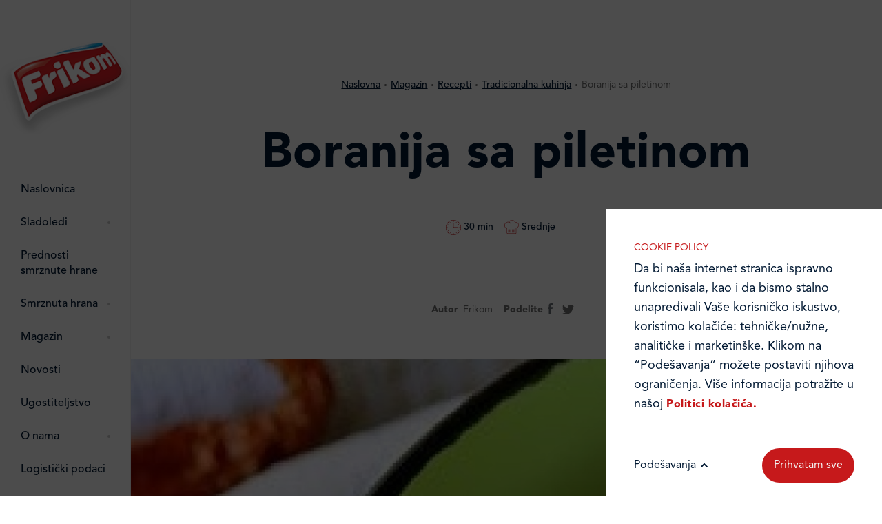

--- FILE ---
content_type: text/html; charset=UTF-8
request_url: https://www.frikom.rs/rs/magazin/recepti/tradicionalna-kuhinja/boranija-sa-piletinom
body_size: 10331
content:
<!DOCTYPE html>
<html xmlns:fb="http://www.facebook.com/2008/fbml" itemscope itemtype="http://schema.org/Organization">

<head>
	<meta charset="utf-8" />

	<meta name="viewport" content="width=device-width, initial-scale=1.0, maximum-scale=1.0" />
	<meta http-equiv="X-UA-Compatible" content="IE=edge,chrome=1" />
	<meta name="p:domain_verify" content="6316d62e967b791f951ba3b98ddd2bb5" />
	<meta name="SKYPE_TOOLBAR" content="SKYPE_TOOLBAR_PARSER_COMPATIBLE" /> 

	
		
	 
							 

		 
		

		<title>
							Boranija sa piletinom
				 &ndash; 							Tradicionalna kuhinja
				 &ndash; 							Recepti
				 &ndash; 							Magazin
				 &mdash; 						Frikom
		</title>
	
	<link rel="Shortcut Icon" href="/favicon.ico" type="image/x-icon" /> 	<meta name="generator" content="nivas vudu content framework" /> 
			<meta name="copyright" itemprop="name" content="Frikom" /> 
		<meta name="facebook-domain-verification" content="mbs0c8tnaohwx47oxwdtfmc168uiyn" /> 
		<meta name="robots" content="all" /> 
	<meta name="keywords" content="dodati, minuta, ukusu, mešanje, nakon, bosiljak, kuvati, poklopiti, boraniju, paradajza, promešati, povremeno, začiniti, autor, bloga, zdravi, recepti, pušica, dragan, bibera" /> 	<meta name="description" content="Pileće meso narezati na manje komade, posoliti i pobiberiti po ukusu i dobro sjediniti. U dubljem tiganju ili šerpi sa debljim dnom zagrejati ulje" /> 
	
	<script src="https://unpkg.com/@lottiefiles/lottie-player@latest/dist/lottie-player.js"></script>
	<script src="https://cdnjs.cloudflare.com/ajax/libs/lottie-web/5.10.2/lottie.min.js" integrity="sha512-fTTVSuY9tLP+l/6c6vWz7uAQqd1rq3Q/GyKBN2jOZvJSLC5RjggSdboIFL1ox09/Ezx/AKwcv/xnDeYN9+iDDA==" crossorigin="anonymous" referrerpolicy="no-referrer"></script>


		
				<link rel="stylesheet" media="screen" class="" href="/dist/css/master.css?&amp;1765895929"/>
	

	<script type="text/javascript" src="/dist/js/head.js?&amp;1765895929"></script>
		
		<script type="text/javascript">
		/*<![CDATA[*/
		var lang_code = 'rs';
		var lang_segment = '/rs/';
		var multiSiteGroup = 'frikom-rs';
		var site_cookie_domain = 'www.frikom.rs';
		/*]]>*/
	</script>
	
    	
		 
	

	<!-- Google Tag Manager -->
	<script>(function(w,d,s,l,i){w[l]=w[l]||[];w[l].push({'gtm.start':
	new Date().getTime(),event:'gtm.js'});var f=d.getElementsByTagName(s)[0],
	j=d.createElement(s),dl=l!='dataLayer'?'&l='+l:'';j.async=true;j.src=
	'https://www.googletagmanager.com/gtm.js?id='+i+dl;f.parentNode.insertBefore(j,f);
	})(window,document,'script','dataLayer','GTM-NBXS6NZ9');</script>
	<!-- End Google Tag Manager -->
	
	




	
	 
		<script type="text/javascript">
	var $mcGoal = {'settings':{'uuid':'167146f6fc6ccd307a580a387','dc':'us7'}};
	(function() {
		 var sp = document.createElement('script'); sp.type = 'text/javascript'; sp.async = true; sp.defer = true;
		sp.src = ('https:' == document.location.protocol ? 'https://s3.amazonaws.com/downloads.mailchimp.com' : 'http://downloads.mailchimp.com') + '/js/goal.min.js';
		var s = document.getElementsByTagName('script')[0]; s.parentNode.insertBefore(sp, s);
	})(); 
</script>

 
				
			<!-- Facebook Pixel Code -->
			<script>
			!function(f,b,e,v,n,t,s)
			{if(f.fbq)return;n=f.fbq=function(){n.callMethod?
			n.callMethod.apply(n,arguments):n.queue.push(arguments)};
			if(!f._fbq)f._fbq=n;n.push=n;n.loaded=!0;n.version='2.0';
			n.queue=[];t=b.createElement(e);t.async=!0;
			t.src=v;s=b.getElementsByTagName(e)[0];
			s.parentNode.insertBefore(t,s)}(window, document,'script',
			'https://connect.facebook.net/en_US/fbevents.js');
			fbq('init', '551441249335006');
			fbq('track', 'PageView');
			</script>
			<noscript><img height="1" width="1" style="display:none"
			src="https://www.facebook.com/tr?id=551441249335006&ev=PageView&noscript=1"
			/></noscript>
			<!-- End Facebook Pixel Code -->
		
		 
	
	 
	
    
</head>

 
	 
	 
	


<body class="recipe-single frikom ">

     

	<!-- Google Tag Manager (noscript) -->
	<noscript><iframe src="https://www.googletagmanager.com/ns.html?id=GTM-NBXS6NZ9"
	height="0" width="0" style="display:none;visibility:hidden"></iframe></noscript>
	<!-- End Google Tag Manager (noscript) -->
	


    
	<header class="site-header js-site-header">
	<div class="site-header__wrap">

		<span class="site-header__wrap-overlay"></span>

		<button class="site-header__search-toggle btn-search js-search-form-toggle--mobile">
			<svg class="btn-search__icon btn-search__icon-magnifying-glass" xmlns="http://www.w3.org/2000/svg" width="16" height="16" viewBox="0 0 16 16">
				<path fill="#6d7278" fill-rule="evenodd" d="M11.435 10.063h-.723l-.256-.247a5.92 5.92 0 0 0 1.437-3.87 5.946 5.946 0 1 0-5.947 5.947 5.92 5.92 0 0 0 3.87-1.437l.247.256v.723L14.637 16 16 14.637l-4.565-4.574zm-5.489 0A4.111 4.111 0 0 1 1.83 5.946 4.111 4.111 0 0 1 5.946 1.83a4.111 4.111 0 0 1 4.117 4.116 4.111 4.111 0 0 1-4.117 4.117z"/>
			</svg>
			<svg class="btn-search__icon btn-search__icon-close" xmlns="http://www.w3.org/2000/svg" width="10" height="10" viewBox="0 0 10 10">
				<path fill="#FFF" fill-rule="evenodd" d="M9.95 1.464L6.414 5 9.95 8.536 8.536 9.95 5 6.414 1.464 9.95.05 8.536 3.586 5 .05 1.464 1.464.05 5 3.586 8.536.05 9.95 1.464z"/>
			</svg>
		</button>

		<div class="search-form-box">
			<form class="main-menu__search-form" action="/rs/trazi" method="GET">
				<p class="main-menu__search-heading">Unesite traženi pojam</p>
				<input id="search_input" type="search" class="main-menu__search-input" placeholder="Pretraživanje" name="text">
				<button type="submit" class="main-menu__search-submit">Traži</button>
			</form>
		</div>

		<h1 class="site-header__heading logo-heading">
			<a href="/rs" class="logo-heading__link">
									<img src="/src/img/frikom-logo.png" alt="frikom.rs" class="logo-heading__image">
							</a>
			<span class="logo-heading__title"></span>
		</h1>

		<nav class="nav main-menu">
    <ul class="main-menu__wrap js-menu-aim-delay">
    	<li class="main-menu__item">
    		<a class="main-menu__sub-item" href="/rs" title="Naslovnica">Naslovnica</a>
    	</li>
                    <li class="main-menu__item">
                <a class="main-menu__sub-item" href="/rs/sladoledi" title="Sladoledi">Sladoledi</a>
                                    <div class="dropdown-menu">
                        <div class="dropdown-menu__list-wrap">
                            <div class="dropdown-menu__list-inner-wrap">
                                <ul class="dropdown-menu__list js-submenu-aim-delay">
                                                                            <li class="dropdown-menu__list-item">
                                            <a class="dropdown-menu__sub-item" href="/rs/sladoledi/king" title="King">King</a>
                                        </li>
                                                                            <li class="dropdown-menu__list-item">
                                            <a class="dropdown-menu__sub-item" href="/rs/sladoledi/macho" title="Macho">Macho</a>
                                        </li>
                                                                            <li class="dropdown-menu__list-item">
                                            <a class="dropdown-menu__sub-item" href="/rs/sladoledi/kapri" title="Kapri">Kapri</a>
                                        </li>
                                                                            <li class="dropdown-menu__list-item">
                                            <a class="dropdown-menu__sub-item" href="/rs/sladoledi/legende" title="Legende">Legende</a>
                                        </li>
                                                                            <li class="dropdown-menu__list-item">
                                            <a class="dropdown-menu__sub-item" href="/rs/sladoledi/kreirano-za-decu" title="Kreirano za decu">Kreirano za decu</a>
                                        </li>
                                                                            <li class="dropdown-menu__list-item">
                                            <a class="dropdown-menu__sub-item" href="/rs/sladoledi/casice" title="Čašice">Čašice</a>
                                        </li>
                                                                            <li class="dropdown-menu__list-item">
                                            <a class="dropdown-menu__sub-item" href="/rs/sladoledi/deciji-sladoledi" title="Dečiji sladoledi">Dečiji sladoledi</a>
                                        </li>
                                                                            <li class="dropdown-menu__list-item">
                                            <a class="dropdown-menu__sub-item" href="/rs/sladoledi/vocni-sladoledi" title="Voćni sladoledi">Voćni sladoledi</a>
                                        </li>
                                                                            <li class="dropdown-menu__list-item">
                                            <a class="dropdown-menu__sub-item" href="/rs/sladoledi/quattro" title="Quattro">Quattro</a>
                                        </li>
                                                                            <li class="dropdown-menu__list-item">
                                            <a class="dropdown-menu__sub-item" href="/rs/sladoledi/twice" title="Twice">Twice</a>
                                        </li>
                                                                            <li class="dropdown-menu__list-item">
                                            <a class="dropdown-menu__sub-item" href="/rs/sladoledi/plazma" title="Plazma">Plazma</a>
                                        </li>
                                                                            <li class="dropdown-menu__list-item">
                                            <a class="dropdown-menu__sub-item" href="/rs/sladoledi/zimske-poslastice" title="Zimske poslastice">Zimske poslastice</a>
                                        </li>
                                                                            <li class="dropdown-menu__list-item">
                                            <a class="dropdown-menu__sub-item" href="/rs/sladoledi/multipack" title="Multipack">Multipack</a>
                                        </li>
                                                                            <li class="dropdown-menu__list-item">
                                            <a class="dropdown-menu__sub-item" href="/rs/sladoledi/torte" title="Torte">Torte</a>
                                        </li>
                                                                            <li class="dropdown-menu__list-item">
                                            <a class="dropdown-menu__sub-item" href="/rs/sladoledi/ostalo" title="Ostalo">Ostalo</a>
                                        </li>
                                                                    </ul>                                
                            </div>
                        </div>
                    </div>
                    <button class="dropdown-menu__toggle">
                        <svg class="dropdown-menu__plus-ico" xmlns="http://www.w3.org/2000/svg" width="12" height="12" viewBox="0 0 12 12">
                            <path fill="#C6191B" fill-rule="evenodd" d="M7 0v5h5v2H7v5H5V7H0V5h5V0h2z"/>
                        </svg>
                    </button>
                    <span class="dropdown-menu__indicator"></span>
                            </li>
                    <li class="main-menu__item">
                <a class="main-menu__sub-item" href="/rs/prednosti-smrznute-hrane-1" title="Prednosti smrznute hrane">Prednosti smrznute hrane</a>
                            </li>
                    <li class="main-menu__item">
                <a class="main-menu__sub-item" href="/rs/smrznuta-hrana" title="Smrznuta hrana">Smrznuta hrana</a>
                                    <div class="dropdown-menu">
                        <div class="dropdown-menu__list-wrap">
                            <div class="dropdown-menu__list-inner-wrap">
                                <ul class="dropdown-menu__list js-submenu-aim-delay">
                                                                            <li class="dropdown-menu__list-item">
                                            <a class="dropdown-menu__sub-item" href="/rs/smrznuta-hrana/riba" title="Riba">Riba</a>
                                        </li>
                                                                            <li class="dropdown-menu__list-item">
                                            <a class="dropdown-menu__sub-item" href="/rs/smrznuta-hrana/povrce-i-voce" title="Povrće i voće">Povrće i voće</a>
                                        </li>
                                                                            <li class="dropdown-menu__list-item">
                                            <a class="dropdown-menu__sub-item" href="/rs/smrznuta-hrana/testo" title="Testo">Testo</a>
                                        </li>
                                                                            <li class="dropdown-menu__list-item">
                                            <a class="dropdown-menu__sub-item" href="/rs/smrznuta-hrana/gotova-jela" title="Gotova jela">Gotova jela</a>
                                        </li>
                                                                            <li class="dropdown-menu__list-item">
                                            <a class="dropdown-menu__sub-item" href="/rs/smrznuta-hrana/meso" title="Meso">Meso</a>
                                        </li>
                                                                    </ul>                                
                            </div>
                        </div>
                    </div>
                    <button class="dropdown-menu__toggle">
                        <svg class="dropdown-menu__plus-ico" xmlns="http://www.w3.org/2000/svg" width="12" height="12" viewBox="0 0 12 12">
                            <path fill="#C6191B" fill-rule="evenodd" d="M7 0v5h5v2H7v5H5V7H0V5h5V0h2z"/>
                        </svg>
                    </button>
                    <span class="dropdown-menu__indicator"></span>
                            </li>
                    <li class="main-menu__item">
                <a class="main-menu__sub-item" href="/rs/magazin" title="Magazin">Magazin</a>
                                    <div class="dropdown-menu">
                        <div class="dropdown-menu__list-wrap">
                            <div class="dropdown-menu__list-inner-wrap">
                                <ul class="dropdown-menu__list js-submenu-aim-delay">
                                                                            <li class="dropdown-menu__list-item">
                                            <a class="dropdown-menu__sub-item" href="/rs/magazin/riblji-noviteti" title="Riblji noviteti">Riblji noviteti</a>
                                        </li>
                                                                            <li class="dropdown-menu__list-item">
                                            <a class="dropdown-menu__sub-item" href="/rs/magazin/sertifikati" title="Sertifikati">Sertifikati</a>
                                        </li>
                                                                            <li class="dropdown-menu__list-item">
                                            <a class="dropdown-menu__sub-item" href="/rs/magazin/recepti" title="Recepti">Recepti</a>
                                        </li>
                                                                            <li class="dropdown-menu__list-item">
                                            <a class="dropdown-menu__sub-item" href="/rs/magazin/blog" title="Blog">Blog</a>
                                        </li>
                                                                    </ul>                                
                            </div>
                        </div>
                    </div>
                    <button class="dropdown-menu__toggle">
                        <svg class="dropdown-menu__plus-ico" xmlns="http://www.w3.org/2000/svg" width="12" height="12" viewBox="0 0 12 12">
                            <path fill="#C6191B" fill-rule="evenodd" d="M7 0v5h5v2H7v5H5V7H0V5h5V0h2z"/>
                        </svg>
                    </button>
                    <span class="dropdown-menu__indicator"></span>
                            </li>
                    <li class="main-menu__item">
                <a class="main-menu__sub-item" href="/rs/novosti" title="Novosti">Novosti</a>
                            </li>
                    <li class="main-menu__item">
                <a class="main-menu__sub-item" href="/rs/ugostiteljstvo" title="Ugostiteljstvo">Ugostiteljstvo</a>
                            </li>
                    <li class="main-menu__item">
                <a class="main-menu__sub-item" href="/rs/o-nama" title="O nama">O nama</a>
                                    <div class="dropdown-menu">
                        <div class="dropdown-menu__list-wrap">
                            <div class="dropdown-menu__list-inner-wrap">
                                <ul class="dropdown-menu__list js-submenu-aim-delay">
                                                                            <li class="dropdown-menu__list-item">
                                            <a class="dropdown-menu__sub-item" href="/rs/o-nama/frikom-danas" title="Frikom danas">Frikom danas</a>
                                        </li>
                                                                            <li class="dropdown-menu__list-item">
                                            <a class="dropdown-menu__sub-item" href="/rs/o-nama/ljudski-resursi" title="Ljudski resursi">Ljudski resursi</a>
                                        </li>
                                                                            <li class="dropdown-menu__list-item">
                                            <a class="dropdown-menu__sub-item" href="/rs/o-nama/kvalitet-i-zastita-zivotne-sredine" title="Kvalitet i zaštita životne sredine">Kvalitet i zaštita životne sredine</a>
                                        </li>
                                                                            <li class="dropdown-menu__list-item">
                                            <a class="dropdown-menu__sub-item" href="/rs/o-nama/product-catalogue" title="Product Catalogue">Product Catalogue</a>
                                        </li>
                                                                            <li class="dropdown-menu__list-item">
                                            <a class="dropdown-menu__sub-item" href="/rs/o-nama/distribucija" title="Distribucija">Distribucija</a>
                                        </li>
                                                                    </ul>                                
                            </div>
                        </div>
                    </div>
                    <button class="dropdown-menu__toggle">
                        <svg class="dropdown-menu__plus-ico" xmlns="http://www.w3.org/2000/svg" width="12" height="12" viewBox="0 0 12 12">
                            <path fill="#C6191B" fill-rule="evenodd" d="M7 0v5h5v2H7v5H5V7H0V5h5V0h2z"/>
                        </svg>
                    </button>
                    <span class="dropdown-menu__indicator"></span>
                            </li>
                    <li class="main-menu__item">
                <a class="main-menu__sub-item" href="/rs/logisticki-podaci" title="Logistički podaci">Logistički podaci</a>
                            </li>
                    <li class="main-menu__item">
                <a class="main-menu__sub-item" href="/rs/kontakt" title="Kontakt">Kontakt</a>
                                    <div class="dropdown-menu">
                        <div class="dropdown-menu__list-wrap">
                            <div class="dropdown-menu__list-inner-wrap">
                                <ul class="dropdown-menu__list js-submenu-aim-delay">
                                                                            <li class="dropdown-menu__list-item">
                                            <a class="dropdown-menu__sub-item" href="/rs/kontakt/frikom-srbija" title="Frikom Srbija">Frikom Srbija</a>
                                        </li>
                                                                            <li class="dropdown-menu__list-item">
                                            <a class="dropdown-menu__sub-item" href="/rs/kontakt/mapa-i-kontakti-prodajnih-centara" title="Mapa i kontakti prodajnih centara">Mapa i kontakti prodajnih centara</a>
                                        </li>
                                                                            <li class="dropdown-menu__list-item">
                                            <a class="dropdown-menu__sub-item" href="/rs/kontakt/frikom-makedonija" title="Frikom Makedonija">Frikom Makedonija</a>
                                        </li>
                                                                            <li class="dropdown-menu__list-item">
                                            <a class="dropdown-menu__sub-item" href="/rs/kontakt/online-formular" title="Online formular">Online formular</a>
                                        </li>
                                                                    </ul>                                
                            </div>
                        </div>
                    </div>
                    <button class="dropdown-menu__toggle">
                        <svg class="dropdown-menu__plus-ico" xmlns="http://www.w3.org/2000/svg" width="12" height="12" viewBox="0 0 12 12">
                            <path fill="#C6191B" fill-rule="evenodd" d="M7 0v5h5v2H7v5H5V7H0V5h5V0h2z"/>
                        </svg>
                    </button>
                    <span class="dropdown-menu__indicator"></span>
                            </li>
                    <li class="main-menu__item">
                <a class="main-menu__sub-item" href="/rs/politika-kolacica" title="Politika kolačića">Politika kolačića</a>
                            </li>
            </ul>

    <nav class="main-menu__submenu secondary-menu">
        <ul class="secondary-menu__list">

        	
            <li class="secondary-menu__list-item hidden--mobile">
                <button id="search_menu" class="button-search dropup-menu-toggle dropup-menu-toggle--search js-search-form-toggle--desktop">
                    <svg class="dropup-menu-toggle__icon" xmlns="http://www.w3.org/2000/svg" width="16" height="16" viewBox="0 0 16 16">
                        <path fill="#6d7278" fill-rule="evenodd" d="M11.435 10.063h-.723l-.256-.247a5.92 5.92 0 0 0 1.437-3.87 5.946 5.946 0 1 0-5.947 5.947 5.92 5.92 0 0 0 3.87-1.437l.247.256v.723L14.637 16 16 14.637l-4.565-4.574zm-5.489 0A4.111 4.111 0 0 1 1.83 5.946 4.111 4.111 0 0 1 5.946 1.83a4.111 4.111 0 0 1 4.117 4.116 4.111 4.111 0 0 1-4.117 4.117z"/>
                    </svg>
                </button>
            </li>
        </ul>
    </nav>

    <ul class="social-menu">

    	<li class="social-menu__item" data-hover="bg-facebook">
    		    		<a href="https://www.facebook.com/frikomdoo/" class="social-menu__sub-item" target="_blank">
    		    			<svg class="social-menu__icon" xmlns="http://www.w3.org/2000/svg" width="7" height="16" viewBox="0 0 7 16">
    				<path fill="#6d7278" fill-rule="evenodd" d="M1.589 16h3.053V7.932h2.13L7 5.23H4.642V3.692c0-.637.121-.889.705-.889H7V0H4.886C2.613 0 1.589 1.056 1.589 3.077V5.23H0v2.735h1.589V16"/>
    			</svg>
    		</a>
    	</li>

        <li class="social-menu__item" data-hover="bg-instagram">
        	        	<a href="https://www.instagram.com/frikomsrbija/?hl=en" class="social-menu__sub-item" target="_blank">
                            <svg class="social-menu__icon" xmlns="http://www.w3.org/2000/svg" width="18" height="18" viewBox="0 0 18 18">
                    <path fill="#6d7278" fill-rule="evenodd" d="M9.986 0c1.568.004 1.912.017 2.725.054.958.044 1.612.196 2.184.419.592.23 1.094.537 1.594 1.038.5.5.809 1.002 1.039 1.594.222.572.374 1.226.418 2.184C17.99 6.25 18 6.556 18 9s-.01 2.75-.054 3.71c-.044.959-.196 1.613-.418 2.185a4.412 4.412 0 0 1-1.039 1.594c-.5.5-1.002.809-1.594 1.039-.572.222-1.226.374-2.184.418C11.75 17.99 11.444 18 9 18s-2.75-.01-3.71-.054c-.959-.044-1.613-.196-2.185-.418a4.412 4.412 0 0 1-1.594-1.039c-.5-.5-.809-1.002-1.038-1.594-.223-.572-.375-1.226-.419-2.184-.037-.813-.05-1.157-.053-2.725V8.014c.003-1.568.016-1.912.053-2.725.044-.958.196-1.612.419-2.184A4.411 4.411 0 0 1 1.51 1.51c.5-.5 1.002-.809 1.594-1.038C3.677.25 4.33.098 5.289.054 6.102.017 6.446.004 8.014.001zm-.448 1.622H8.463c-1.916.001-2.227.012-3.1.052-.877.04-1.354.187-1.67.31-.421.163-.72.358-1.036.673-.315.315-.51.615-.673 1.035-.123.317-.27.794-.31 1.671-.04.873-.05 1.184-.052 3.1v1.075c.001 1.915.012 2.226.052 3.099.04.877.187 1.354.31 1.67.163.421.358.72.673 1.036.315.315.615.51 1.035.673.317.123.794.27 1.671.31.873.04 1.184.05 3.1.052h1.075c1.915-.001 2.226-.012 3.099-.052.877-.04 1.354-.187 1.67-.31.421-.163.72-.358 1.036-.673.315-.315.51-.615.673-1.035.123-.317.27-.794.31-1.671.04-.873.05-1.184.052-3.1V8.464c-.001-1.916-.012-2.227-.052-3.1-.04-.877-.187-1.354-.31-1.67a2.788 2.788 0 0 0-.673-1.036 2.788 2.788 0 0 0-1.035-.673c-.317-.123-.794-.27-1.671-.31-.873-.04-1.184-.05-3.1-.052zM9 4.378a4.622 4.622 0 1 1 0 9.244 4.622 4.622 0 0 1 0-9.244zM9 6a3 3 0 1 0 0 6 3 3 0 0 0 0-6zm4.804-2.884a1.08 1.08 0 1 1 0 2.16 1.08 1.08 0 0 1 0-2.16z"/>
                </svg>
            </a>
        </li>

        <li class="social-menu__item" data-hover="bg-youtube">
        	            <a href="https://www.youtube.com/user/FrikomAD" class="social-menu__sub-item" target="_blank">
                            <svg class="social-menu__icon" xmlns="http://www.w3.org/2000/svg" width="21" height="15" viewBox="0 0 21 15">
                    <path fill="#6d7278" fill-rule="evenodd" d="M10.737 0c1.192.006 6.516.05 7.967.448a2.657 2.657 0 0 1 1.857 1.894C21 4.014 21 7.5 21 7.5s0 3.486-.439 5.158a2.657 2.657 0 0 1-1.857 1.894C17.067 15 10.5 15 10.5 15s-6.567 0-8.204-.448a2.658 2.658 0 0 1-1.857-1.894C.057 11.202.007 8.369 0 7.663v-.326c.006-.707.056-3.539.438-4.995A2.658 2.658 0 0 1 2.296.448C3.746.051 9.07.006 10.262.001zM8.25 4.5v6l5.25-3-5.25-3z"/>
                </svg>
            </a>
        </li>

        
    </ul>

</nav>
		<button class="hamburger menu-toggle js-menu-toggle" type="button">
			<div class="menu-toggle__inner-wrap">
				<span class="menu-toggle__dot"></span>
				<span class="menu-toggle__dot"></span>
				<span class="menu-toggle__dot"></span>
				<span class="menu-toggle__dot"></span>
				<span class="menu-toggle__dot"></span>
				<span class="menu-toggle__dot"></span>
				<span class="menu-toggle__dot"></span>
				<span class="menu-toggle__dot"></span>
				<span class="menu-toggle__dot"></span>
			</div>
		</button>

	</div>
</header>
	
	
    <div class="page--default page page-recipe">
        <div class="content content--recipe">

            <div class="recipe">

                <div class="container">
                    <div class="row">
                        <div class="col-12 col-lg-10 offset-lg-1">

                            <div class="breadcrumb">
    <ul class="breadcrumb__list">
                                                                            <li class="breadcrumb__item">
                    <a href="/rs" class="breadcrumb__link">Naslovna</a>
                </li>
                                                            <li class="breadcrumb__item">
                    <a href="/rs/magazin" class="breadcrumb__link">Magazin</a>
                </li>
                                                            <li class="breadcrumb__item">
                    <a href="/rs/magazin/recepti" class="breadcrumb__link">Recepti</a>
                </li>
                                                            <li class="breadcrumb__item">
                    <a href="/rs/magazin/recepti/tradicionalna-kuhinja" class="breadcrumb__link">Tradicionalna kuhinja</a>
                </li>
                                                            <li class="breadcrumb__item">
                    <span class="breadcrumb__current">Boranija sa piletinom</span>
                </li>
                        </ul>
</div>
                            <h1 class="hero-light__title recipe-heading__title">Boranija sa piletinom</h1>

                            <ul class="cooking-summary cooking-summary--center cooking-summary--nocolapse cooking-summary--dark">
                                                                    <li class="cooking-summary__item cooking-summary__item--time cooking-summary__item--time-red">
                                        30 min
                                    </li>
                                                                                                    <li class="cooking-summary__item  cooking-summary__item--difficulty  cooking-summary__item--difficulty-red">
                                                                                Srednje
                                    </li>
                                                                                            </ul>

                            <div class="recipe__heading">
                                <div class="recipe__metainfo recipe__author">
                                    <span class="recipe__metainfo-title">Autor</span>
                                    <span>Frikom</span>
                                </div>  
                                <div class="recipe__metainfo">
                                    <span class="recipe__metainfo-title">Podelite</span>
                                    <ul class="recipe-share">
                                        <li class="recipe-share__item">
                                            <a href="#" class="recipe-share__sub-item">
                                                <svg class="recipe-share__icon" xmlns="http://www.w3.org/2000/svg" width="7" height="16" viewBox="0 0 7 16">
                                                    <path fill="#6d7278" fill-rule="evenodd" d="M1.589 16h3.053V7.932h2.13L7 5.23H4.642V3.692c0-.637.121-.889.705-.889H7V0H4.886C2.613 0 1.589 1.056 1.589 3.077V5.23H0v2.735h1.589V16"></path>
                                                </svg>
                                            </a>
                                        </li>
                                        <li class="recipe-share__item">
                                            <a href="#" class="recipe-share__sub-item">
                                                <svg xmlns="http://www.w3.org/2000/svg" width="17" height="14" viewBox="0 0 17 14">
                                                    <path fill="#6E6E6E" fill-rule="evenodd" d="M0 12.412A9.776 9.776 0 0 0 5.346 14c6.476 0 10.134-5.542 9.914-10.514A7.122 7.122 0 0 0 17 1.657a6.906 6.906 0 0 1-2.003.556A3.533 3.533 0 0 0 16.53.258a6.93 6.93 0 0 1-2.214.858A3.463 3.463 0 0 0 11.77 0C9.519 0 7.864 2.129 8.372 4.34 5.474 4.193 2.903 2.785 1.184.646.27 2.236.71 4.314 2.264 5.366a3.438 3.438 0 0 1-1.581-.443c-.038 1.638 1.12 3.17 2.797 3.51a3.448 3.448 0 0 1-1.574.06c.443 1.405 1.731 2.427 3.258 2.455A6.943 6.943 0 0 1 0 12.412"/>
                                                </svg>
                                            </a>
                                        </li>
                                                                            </ul>
                                </div>
                            </div>
                            
                        </div>
                    </div>    
                </div>

                    <div class="recipe__featured-media">

                        <div class="recipe__back-image " style="background-image: url(/datastore/imagestore/1700x750/1700x750_1389190781Boranija-sa-piletinom21.jpg?v=1601804595);"></div>

                        
                    </div>

                <div class="container">
                    <div class="row">
                    
                        <div class="col-12 col-lg-5">
                            <div class="recipe__aside">

                                <div class="recipe__integridients">
                                    <h6 class="title-alt title-alt--preparation">Sastojci recepta</h6>

                                    <ul class="related-products">
                                                                                                                                                                            <li class="related-products__item">
                                                                                                            1 Frikom zelena boranija
                                                                                                    </li>
                                                                                                                                                                                <li class="related-products__item">
                                                                                                            450g Pilećeg belog mesa
                                                                                                    </li>
                                                                                                                                                                                <li class="related-products__item">
                                                                                                            4 čena Belog luka
                                                                                                    </li>
                                                                                                                                                                                <li class="related-products__item">
                                                                                                            500ml Domaćeg soka od paradajza
                                                                                                    </li>
                                                                                                                                                                                <li class="related-products__item">
                                                                                                            2 kašičice Suvog bosiljka
                                                                                                    </li>
                                                                                                                                                                                <li class="related-products__item">
                                                                                                            2 kašike Maslinovog ulja
                                                                                                    </li>
                                                                                                                                                                                <li class="related-products__item">
                                                                                                            Prstohvat Kalijumove Soli
                                                                                                    </li>
                                                                                                                                                                                <li class="related-products__item">
                                                                                                            1 manja glavica Crnog luka
                                                                                                    </li>
                                                                                                                                                                                <li class="related-products__item">
                                                                                                            Po želji Šareni mleveni biber
                                                                                                    </li>
                                                                                                                                                                                                                                                                                                                                                                                                                                                                                                                                                                                                                                                                                                                                                                                                                                                                                                                                                                                                                                                                                                                                                                                                                                                                                                                                                                                                                                                                                                                        </ul>
                                </div>
                                
                                                                    <h6 class="title-alt title-alt--dish">Predlog za serviranje:</h6>
                                    <div class="recipe__sugestion">
                                        <p>Po želji, jelo se može posuti rendanim parmezanom.</p>
                                    </div>
                                                            </div> 
                        </div>

                        <div class="col-12 col-lg-7">
                            <div class="recipe__preparation">
                                <h6 class="title-alt title-alt--apron">Priprema:</h6>
                                <ol class="recipe__list">
                                    <ol>
<li>Pileće meso narezati na manje komade, posoliti i pobiberiti po ukusu i dobro sjediniti.</li>
<li>U dubljem tiganju ili šerpi sa debljim dnom zagrejati ulje, dodati začinjeno meso.</li>
<li>Posle par minuta, uz stalno mešanje dodati sitno seckani beli luk.</li>
<li>Kada meso promeni boju dodati na listiće iseckani crni luk, boraniju i sok od paradajza.</li>
<li>Promešati, poklopiti i nakon 5 minuta dodati bosiljak.</li>
<li>Kuvati još 15 minuta uz povremeno mešanje.</li>
<li>Pred kraj, po ukusu začiniti sa još malo bibera i bosiljka.</li>
</ol>
<p><em><strong>Jelo pripremila Dragan Pušica, autor food bloga "<a target="_blank" href="http://moje-grne.com/2013/12/13/boranija-sa-piletinom-zdravo-brzo-lako-frikom/">Moje grne</a>"</strong></em></p>
<p><em><strong>Zdravi recepti</strong></em></p>
                                </ol>
                            </div>
                        </div>

                    </div>
                </div>
            </div>

                    </div>
    </div>


	<footer>
    <div class="site-footer page--default">
        <div class="container-fluid">

            <div class="row">
            
                
                <div class="col-12 col-sm-10 col-md-6 col-lg-6 col-xl-5 offset-sm-1 offset-md-1 offset-lg-1">
                    <div class="site-footer__info">
                        <h4 class="site-footer__title">FRIKOM DOO BEOGRAD</h4>

                        <div class="row">
                            <div class="col-sm-12">
                                <div class="site-footer__wrap">
                                    <p class="site-footer__text">
                                        <a href="https://www.google.com/maps/place/FRIKOM/@44.922957,20.4393172,17z/data=!3m1!4b1!4m6!3m5!1s0x475a64ca1bd4fcd1:0x497d594e54b00448!8m2!3d44.922957!4d20.4415059!16s%2Fg%2F11_slkpjd?coh=164777&entry=tt&shorturl=1" target="_blank" class="site-footer__link">
                                            Zrenjaninski put bb
                                        </a>, <br>
                                        11213 Beograd, Srbija  <br>
                                        Kol-centar 0800 30 30 30<br/>
TEL: +381 (0) 11 2074 100  <br>
                                        FAX: +381 (0)11 2074 148  <br>
                                        E-mail: 
                                        <a href="mailto:office@frikom.rs" class="site-footer__text site-footer__link">
                                            office@frikom.rs
                                        </a>  <br>
                                         <br>
                                         <br>
                                    </p>
                                    <ul class="site-footer__list">
                                                                                                                                                                                                                                                                                                                                                                                                                                                                                                                                                                                                                                                                                                                                                                                                                                                                                                                                                           
                                                        <li class="site-footer__item">
                                                            <a href="/rs/kontakt/frikom-srbija" class="site-footer__text site-footer__link">Frikom Srbija</a>
                                                        </li>
                                                       
                                                        <li class="site-footer__item">
                                                            <a href="/rs/kontakt/mapa-i-kontakti-prodajnih-centara" class="site-footer__text site-footer__link">Mapa i kontakti prodajnih centara</a>
                                                        </li>
                                                       
                                                        <li class="site-footer__item">
                                                            <a href="/rs/kontakt/frikom-makedonija" class="site-footer__text site-footer__link">Frikom Makedonija</a>
                                                        </li>
                                                       
                                                        <li class="site-footer__item">
                                                            <a href="/rs/kontakt/online-formular" class="site-footer__text site-footer__link">Online formular</a>
                                                        </li>
                                                                                                                                                                                                                            </ul>
                                </div>
                            </div>
                        </div>

                        <div class="row">
                            <div class="col-sm-12">
                                <p class="site-footer__text site-footer__copyright">© FRIKOM DOO BEOGRAD 2026.</p>
                            </div>
                        </div>
                        
                    </div>
                </div>
            </div>

            <div class="row">
                <div class="col-sm-12">
                    <a href="https://nivas.hr" target="blank" class="site-footer__dev">
                        Nivas
                    </a>
                </div>
            </div>

        </div>
    </div> 
</footer>	
		<div id="gdpr-overlay"></div>
<a href="#" id="js-toogle-gdpr" class="gdpr-compact">
	<svg enable-background="new 0 0 512 512" version="1.1" viewBox="0 0 512 512" xml:space="preserve" xmlns="http://www.w3.org/2000/svg">
		<path d="m507.44 208.64c-1.296-6.88-6.88-12.096-13.824-12.928-6.96-0.832-13.6 2.928-16.48 9.312-5.072 11.2-16.208 18.992-29.12 18.976-14.32 0.032-26.416-9.632-30.448-22.896-2.432-8.096-10.752-12.896-18.976-10.976-5.056 1.184-9.84 1.872-14.592 1.872-35.248-0.064-63.936-28.752-64-64 0-4.752 0.688-9.536 1.872-14.576 1.936-8.224-2.88-16.56-10.976-18.992-13.264-4.016-22.928-16.112-22.896-30.432-0.016-12.928 7.776-24.048 18.976-29.12 6.384-2.88 10.144-9.536 9.312-16.48-0.832-6.96-6.048-12.544-12.928-13.84-15.264-2.864-31.072-4.56-47.36-4.56-141.22 0.032-255.97 114.78-256 256 0.032 141.22 114.78 255.97 256 256 141.22-0.032 255.97-114.78 256-256 0-16.288-1.696-32.096-4.56-47.36zm-93.12 205.68c-40.624 40.592-96.528 65.68-158.32 65.68s-117.7-25.088-158.32-65.68c-40.592-40.624-65.68-96.528-65.68-158.32s25.088-117.7 65.68-158.32c40.624-40.592 96.528-65.68 158.32-65.68 2.88 0 5.696 0.304 8.56 0.432-5.344 9.312-8.544 20.032-8.56 31.568 0.032 23.888 13.28 44.368 32.592 55.296-0.304 2.848-0.592 5.696-0.592 8.704 0.032 52.976 43.024 95.968 96 96 3.008 0 5.856-0.288 8.704-0.592 10.928 19.296 31.392 32.56 55.296 32.592 11.536-0.016 22.256-3.216 31.568-8.56 0.128 2.848 0.432 5.68 0.432 8.56 0 61.792-25.088 117.7-65.68 158.32z"></path>
		<circle cx="192" cy="128" r="32"></circle>
		<circle cx="128" cy="256" r="32"></circle>
		<circle cx="288" cy="384" r="32"></circle>
		<circle cx="272" cy="272" r="16"></circle>
		<circle cx="400" cy="336" r="16"></circle>
		<circle cx="176" cy="368" r="16"></circle>
	</svg>
</a>
<div id="gdpr_toolbar" class="gdpr-prompt hide">
	<div class="gdpr-msg">
		<p class="gdpr-prompt__title">Cookie policy</p>
		<p class="gdpr-prompt__msg">Da bi naša internet stranica ispravno funkcionisala, kao i da bismo stalno unapređivali Vaše korisničko iskustvo, koristimo kolačiće: tehničke/nužne, analitičke i marketinške. Klikom na “Podešavanja” možete postaviti njihova ograničenja. Više informacija potražite u našoj <a href="https://www.frikom.rs/rs/politika-kolacica">Politici kolačića.</a></p>
	</div>
	<div id="gdpr_settings_popup"  class="gdpr-opt">
		<p class="gdpr-opt__title">Izaberite kolačiće na stranici</p>
		<p class="gdpr-opt__subtitle">Omogućite ili onemogućite našoj internet stranici upotrebu kolačića opisanih u nastavku:</p>
		<ul class="gdpr-opt__list">
			<li>
				<label class="switch" for="gdpr_settings_choice_necessary">
					<input checked="checked" type="checkbox" id="gdpr_settings_choice_necessary" class="gdpr_level" name="gdpr_level" disabled value="necessary" data-value="Nužni kolačići" />
					<span class="slider round"></span>
				</label>
				<p>
					<label for="gdpr_settings_choice_necessary">
						<strong>Tehnički/nužni kolačići</strong>
						Ovi kolačići omogućavaju osnovne funkcionalnosti internet stranice. Bez njih, naša internet stranica ne može pravilno da funkcioniše, a možete ih isključiti menjanjem podešavanja u svom internet pretraživaču.
					</label>
				</p>
			</li>
			<li>
				<label class="switch" for="gdpr_settings_choice_analytical">
					<input type="checkbox" id="gdpr_settings_choice_analytical" class="gdpr_level" name="gdpr_level" value="analytical" data-value="Analitički kolačići" />
					<span class="slider round"></span>
				</label>
				<p>
					<label for="gdpr_settings_choice_analytical">
						<strong>Analitički kolačići</strong>
						Analitički kolačići nam pomažu da unapredimo našu internet stranicu prikupljanjem i analizom podataka o njenom korišćenju.
					</label>
				</p>
			</li>
			<li>
				<label class="switch" for="gdpr_settings_choice_marketing">
					<input type="checkbox" id="gdpr_settings_choice_marketing" class="gdpr_level" name="gdpr_level" value="marketing" data-value="Marketinški kolačići" />
					<span class="slider round"></span>
				</label>
				<p>
					<label for="gdpr_settings_choice_marketing">
						<strong>Marketinški kolačići</strong>
						Marketinške kolačiće koristimo da povećamo relevantnost oglasa koje dobijate posetom naše internet stranice.
					</label>
				</p>
			</li>
		</ul>
	</div>
	
	<div class="gdpr-prompt__ctrl">
		<a class="x_open_setup gdpr-prompt__cta" href="#" title="Podešavanja">
			<span>Podešavanja</span>
		</a>
		<a class="x_submit_all gdpr-prompt__cta gdpr-prompt__cta--btn" href="#" title="Prihvatam sve">
			<span>Prihvatam sve</span>
		</a>
		<a class="x_submit_selected gdpr-prompt__cta gdpr-prompt__cta--btn" href="#" title="Ok!">
			<span>Ok!</span>
		</a>
	</div>

</div>
	
	
    
                
        <!-- Root element of PhotoSwipe. Must have class pswp. -->
        <div class="pswp" tabindex="-1" role="dialog" aria-hidden="true">
            <!-- Background of PhotoSwipe.
                It's a separate element as animating opacity is faster than rgba(). -->
            <div class="pswp__bg"></div>
            <!-- Slides wrapper with overflow:hidden. -->
            <div class="pswp__scroll-wrap">
                <!-- Container that holds slides.
                    PhotoSwipe keeps only 3 of them in the DOM to save memory.
                    Don't modify these 3 pswp__item elements, data is added later on. -->
                <div class="pswp__container">
                    <div class="pswp__item"></div>
                    <div class="pswp__item"></div>
                    <div class="pswp__item"></div>
                </div>
                <!-- Default (PhotoSwipeUI_Default) interface on top of sliding area. Can be changed. -->
                <div class="pswp__ui pswp__ui--hidden">
                    <div class="pswp__top-bar">
                        <!--  Controls are self-explanatory. Order can be changed. -->
                        <div class="pswp__counter"></div>
                        
                        <button class="pswp__button pswp__button--close hamburger menu-toggle is-active" type="button" title="Close (Esc)">
                        	<div class="menu-toggle__inner-wrap">
                        		<span class="menu-toggle__dot"></span>
                        		<span class="menu-toggle__dot"></span>
                        		<span class="menu-toggle__dot"></span>
                        		<span class="menu-toggle__dot"></span>
                        		<span class="menu-toggle__dot"></span>
                        		<span class="menu-toggle__dot"></span>
                        		<span class="menu-toggle__dot"></span>
                        		<span class="menu-toggle__dot"></span>
                        		<span class="menu-toggle__dot"></span>
                        	</div>
                        </button>
					
                        <button class="pswp__button pswp__button--share" title="Share"></button>
                        <button class="pswp__button pswp__button--fs" title="Toggle fullscreen"></button>
                        <button class="pswp__button pswp__button--zoom" title="Zoom in/out"></button>
                        <!-- Preloader demo https://codepen.io/dimsemenov/pen/yyBWoR -->
                        <!-- element will get class pswp__preloader--active when preloader is running -->
                        <div class="pswp__preloader">
                            <div class="pswp__preloader__icn">
                                <div class="pswp__preloader__cut">
                                    <div class="pswp__preloader__donut"></div>
                                </div>
                            </div>
                        </div>
                    </div>
                    <div class="pswp__share-modal pswp__share-modal--hidden pswp__single-tap">
                        <div class="pswp__share-tooltip"></div>
                    </div>
                    <button class="pswp__button pswp__button--arrow--left" title="Previous (arrow left)">◀
                    </button>
                    <button class="pswp__button pswp__button--arrow--right" title="Next (arrow right)">▶
                    </button>
                    <div class="pswp__caption">
                        <div class="pswp__caption__center"></div>
                    </div>
                </div>
            </div>
        </div>

    


	
	<script type="text/javascript" src="/dist/js/foot.js?&amp;1765895929"></script>
    
	
			<script src="/js/msgdebug.js" type="text/javascript"></script>
		<link rel="stylesheet" type="text/css" href="/css/msgdebug.css" /> 
	 

</body>

</html>


--- FILE ---
content_type: image/svg+xml
request_url: https://www.frikom.rs/src/img/svg/dish.svg
body_size: 428
content:
<svg xmlns="http://www.w3.org/2000/svg" viewBox="0 0 32 32">
    <path fill="#C6191B" fill-rule="nonzero" stroke="#C6191B" stroke-width=".5" d="M16 8.032a2.281 2.281 0 0 1 2.279 2.278 2.28 2.28 0 0 1-1.49 2.136c7.541.41 13.551 6.675 13.551 14.317v.754h.285c.207 0 .375.168.375.375v2.733a.375.375 0 0 1-.375.375H1.375A.375.375 0 0 1 1 30.625v-2.733c0-.207.168-.375.375-.375h.284v-.754c0-7.642 6.01-13.906 13.552-14.317a2.28 2.28 0 0 1-1.49-2.136A2.282 2.282 0 0 1 16 8.032zm14.25 20.235H1.75v1.983h28.5v-1.983zM16 13.173c-7.494 0-13.59 6.097-13.59 13.59v.754h27.18v-.754c0-7.493-6.096-13.59-13.59-13.59zm-3.235 1.874a.375.375 0 0 1 .197.724c-4.017 1.095-7.094 4.448-7.839 8.542a.375.375 0 0 1-.738-.135c.796-4.376 4.086-7.96 8.38-9.131zM16 8.782a1.53 1.53 0 0 0-1.529 1.528A1.53 1.53 0 0 0 16 11.84a1.53 1.53 0 0 0 1.529-1.53 1.53 1.53 0 0 0-1.53-1.528zM14.565 1c.875 0 1.586.711 1.586 1.586 0 .875-.711 1.586-1.586 1.586a.836.836 0 0 0 0 1.671.375.375 0 1 1 0 .75 1.587 1.587 0 0 1-1.585-1.586c0-.874.711-1.585 1.585-1.585a.837.837 0 0 0 0-1.672.375.375 0 1 1 0-.75zm3.527 0c.874 0 1.585.711 1.585 1.586 0 .875-.711 1.586-1.585 1.586a.836.836 0 0 0 0 1.671.375.375 0 1 1 0 .75 1.587 1.587 0 0 1-1.586-1.586c0-.874.711-1.585 1.586-1.585a.837.837 0 0 0 0-1.672.375.375 0 1 1 0-.75z"/>
</svg>


--- FILE ---
content_type: image/svg+xml
request_url: https://www.frikom.rs/src/img/svg/recipe-difficulty-red.svg
body_size: 639
content:
<?xml version="1.0" encoding="utf-8"?>
<!-- Generator: Adobe Illustrator 23.1.1, SVG Export Plug-In . SVG Version: 6.00 Build 0)  -->
<svg version="1.1" id="Layer_1" xmlns="http://www.w3.org/2000/svg" xmlns:xlink="http://www.w3.org/1999/xlink" x="0px" y="0px"
	 viewBox="0 0 21.8 20.6" style="enable-background:new 0 0 21.8 20.6;" xml:space="preserve">
<g>
	<path fill="#c6191b" d="M3.7,13.3v6.1c0,0.7,0.5,1.2,1.2,1.2h11.9c0.7,0,1.2-0.5,1.2-1.2v-7.3c2.2-0.4,3.7-2.2,3.7-4.4c0-2-1.4-3.8-3.4-4.3
		c-0.7-0.2-1.3-0.2-2-0.1c-0.8-2-2.8-3.3-4.9-3.3c-2,0-3.9,1.2-4.8,3C6,2.8,5.3,2.8,4.6,2.9C2.2,3.2,0.3,5.2,0,7.6
		C-0.2,10.2,1.3,12.5,3.7,13.3z M0.6,7.7c0.2-2.1,1.9-3.9,4-4.2c0.2,0,0.5-0.1,0.7-0.1c0.5,0,1.4,0.2,1.4,0.2S8.3,4,9.1,5.4
		c0.1,0.1,0.1,0.1,0.3,0.1c0.1,0,0.1,0,0.1,0c0.1-0.1,0.2-0.3,0.1-0.4c-0.7-1.3-1.8-1.8-2.4-2c0.8-1.6,2.4-2.6,4.2-2.6
		c2,0,3.8,1.3,4.5,3.2C16,3.9,16.2,4,16.3,4c0.7-0.2,1.3-0.2,2,0c1.7,0.5,2.9,2,2.9,3.7c0,2-1.5,3.7-3.5,3.9c-0.1,0-0.3,0.1-0.3,0.3
		v7.5c0,0.4-0.3,0.6-0.6,0.6h-12c-0.4,0-0.6-0.3-0.6-0.6v-6.3c0-0.1-0.1-0.2-0.2-0.3C1.8,12.2,0.4,10,0.6,7.7z"/>
	<path fill="#c6191b"  d="M6.3,18.9c0.2,0,0.3-0.1,0.3-0.3v-4.3c0-0.2-0.1-0.3-0.3-0.3c-0.2,0-0.3,0.1-0.3,0.3v4.3C6,18.8,6.2,18.9,6.3,18.9z"/>
	<path fill="#c6191b" d="M8.2,18.9c0.2,0,0.3-0.1,0.3-0.3v-4.3c0-0.2-0.1-0.3-0.3-0.3c-0.2,0-0.3,0.1-0.3,0.3v4.3C7.9,18.8,8,18.9,8.2,18.9z"/>
	<path fill="#c6191b" d="M10,18.9c0.2,0,0.3-0.1,0.3-0.3v-4.3c0-0.2-0.1-0.3-0.3-0.3c-0.2,0-0.3,0.1-0.3,0.3v4.3C9.7,18.8,9.8,18.9,10,18.9z"/>
	<path fill="#c6191b" d="M11.9,18.9c0.2,0,0.3-0.1,0.3-0.3v-4.3c0-0.2-0.1-0.3-0.3-0.3s-0.3,0.1-0.3,0.3v4.3C11.6,18.8,11.7,18.9,11.9,18.9z"/>
	<path fill="#c6191b" d="M13.7,18.9c0.2,0,0.3-0.1,0.3-0.3v-4.3c0-0.2-0.1-0.3-0.3-0.3s-0.3,0.1-0.3,0.3v4.3C13.4,18.8,13.5,18.9,13.7,18.9z"/>
	<path fill="#c6191b"  d="M15.5,18.9c0.2,0,0.3-0.1,0.3-0.3v-4.3c0-0.2-0.1-0.3-0.3-0.3c-0.2,0-0.3,0.1-0.3,0.3v4.3C15.3,18.8,15.4,18.9,15.5,18.9z"
		/>
</g>
</svg>
